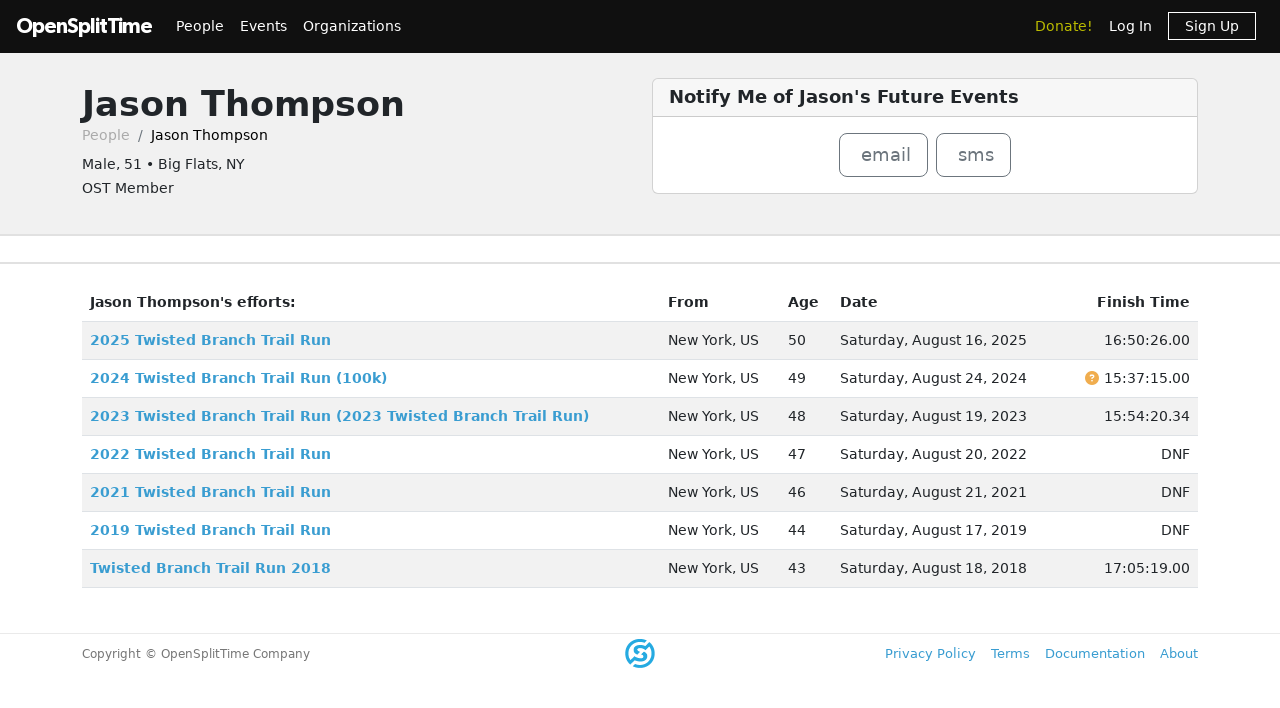

--- FILE ---
content_type: text/html; charset=utf-8
request_url: https://www.opensplittime.org/people/jason-thompson
body_size: 8516
content:
<!DOCTYPE html>
<html>
<head>
  <meta name="viewport" content="width=device-width, initial-scale=1.0">
  <title>OpenSplitTime: Show person - Jason Thompson</title>
  <meta name="description" content="OpenSplitTime">
  <script src="/assets/application-2685637138b0b9e5d30b0e88ababa6eddc6d0a2fb325a9b08d39467cc0175deb.js" data-turbo-track="reload" defer="defer"></script>
  <link rel="stylesheet" href="/assets/application-202d91d3ff9f5c0e4e6cb289d0d29724fe882787d596847b95e2c8ce451f6a9e.css" media="all" data-turbo-track="reload" />
  <script src="https://maps.googleapis.com/maps/api/js?libraries=places&amp;callback=Function.prototype&amp;key=AIzaSyCJ4Fj7OsJjlbVjWXBG90PObcreHz3fX98"></script>

  <meta name="csrf-param" content="authenticity_token" />
<meta name="csrf-token" content="FOiQJpXrFKNbuBp3WZIARS7m1Njmh3DDrPy5O09OCyhMbgA9282Yn9uoN-X3lHx91qixuxtBzNQeIDPbWhUEdw" />
  <!-- Cloudflare Web Analytics -->
<script defer src='https://static.cloudflareinsights.com/beacon.min.js'
        data-cf-beacon='{"token": "a9448ec252c848ae8fcb62d5716cdec2"}'>
</script>
<!-- End Cloudflare Web Analytics -->

  <link rel="apple-touch-icon" sizes="180x180" href="/assets/favicon/apple-touch-icon-1ed8370aa7b3495a8172b4a2314de1ba39844b6da2041773fba9f6f567555ed6.png">
<link rel="icon" type="image/png" sizes="32x32" href="/assets/favicon/favicon-32x32-7a6086a3c60c66cdbaa2b97e4f4c94ef63689306b50c8560957176453d0fe73a.png">
<link rel="icon" type="image/png" sizes="16x16" href="/assets/favicon/favicon-16x16-5886b0f18adfa2439b9f6de1437564fb7615179aa419122024ba138577c4bda7.png">
<link rel="manifest" href="/assets/favicon/site-5bbb35643c9bf5b283ba1fd38b6dc197e0aa2bd27100af1d6dbdeb006b0235a8.webmanifest">
<link rel="mask-icon" href="/assets/favicon/safari-pinned-tab-0acfb4811bbf891464c855ab0bb044034e6c250b928a3f9b4f397d3f49960fa1.svg" color="#5bbad5">
<link rel="shortcut icon" href="/assets/favicon/favicon-d7f5c1449a54a648db070f5c871e4d545142749fdc9984e8d6479cd51ff33257.ico">
<meta name="msapplication-TileColor" content="#da532c">
<meta name="msapplication-config" content="/assets/favicon/browserconfig-3d5701efee33e992dcbc828670e9591b8576bff72183a697d82a5df6b7bddd14.xml">
<meta name="theme-color" content="#ffffff">

</head>

<body class="people show">

<div id="ost_navbar">

  <nav class="navbar navbar-dark bg-dark navbar-expand-md">
    <div class="container-fluid mx-1">
      <a class="navbar-brand" id="logo" href="/">OpenSplitTime</a>
      <button class="navbar-toggler" type="button" data-bs-toggle="collapse" data-bs-target="#navbarMain" aria-controls="navbarsExample04" aria-expanded="false" aria-label="Toggle navigation">
        <span class="navbar-toggler-icon"></span>
      </button>
      <div class="collapse navbar-collapse" id="navbarMain">
        <ul class="navbar-nav mt-2 mt-md-0">
          <a class="nav-link" href="/people">People</a>
<a class="nav-link" href="/event_groups">Events</a>
<a class="nav-link" href="/organizations">Organizations</a>

        </ul>
        <ul class="navbar-nav ms-auto">
          <li class="nav-item"><a class="donate nav-link" href="/donations">Donate!</a></li>
  <li class="nav-item">
    <a class="nav-link" data-turbo-frame="form_modal" href="/users/sign_in">Log In</a>
  </li>
  <li class="nav-item">
    <a class="nav-link" href="/users/sign_up">
      <span class="sign-up">Sign Up</span>
</a>  </li>

        </ul>
      </div>
    </div>
  </nav>
</div>


<div id="flash" class="flash">
</div>


<div id="toasts" class="toast-container position-fixed top-10 end-0 p-3"></div>



<header class="ost-header">
  <div class="container">
    <div class="ost-heading row">
      <div class="col">
        <div class="ost-title">
          <h1><strong>Jason Thompson</strong></h1>
          <ul class="breadcrumb breadcrumb-ost">
            <li class="breadcrumb-item"><a href="/people">People</a></li>
            <li class="breadcrumb-item active">Jason Thompson</li>
          </ul>
        </div>
        <div class="ost-subtitle">
          <h6>Male, 51 • Big Flats, NY</h6>
            <h6>
                  OST Member
            </h6>
        </div>
      </div>
        <div class="col">
          
<div class="card person">
  <h5 class="card-header">
    <strong>Notify Me of Jason&#39;s Future Events</strong>
  </h5>
  <div class="card-body text-center d-inline-flex justify-content-center">
    
<span id="email_person_9083" class="mx-1">
  <form class="button_to" method="get" action="#"><button class="btn btn-lg btn-outline-secondary" data-turbo-confirm="You must be signed in to subscribe to notifications." type="submit"><i class="fas fa-envelope"></i><span class="fa6-text">email</span></button></form>
</span>
    
<span id="sms_person_9083" class="mx-1">
  <form class="button_to" method="get" action="#"><button class="btn btn-lg btn-outline-secondary" data-turbo-confirm="You must be signed in to subscribe to notifications." type="submit"><i class="fas fa-mobile-alt"></i><span class="fa6-text">sms</span></button></form>
</span>
  </div>
</div>

        </div>
    </div>
  </div>
</header>

<aside class="ost-toolbar">
  <div class="container">
    <div class="row">
      <div class="col d-inline-flex justify-content-between">
        <div>
        </div>
      </div>
    </div>
  </div>
</aside>

<article class="ost-article container">
    
<table class="table table-striped">
  <thead>
  <tr>
    <th>Jason Thompson&#39;s efforts:</th>
    <th>From</th>
    <th>Age</th>
    <th>Date</th>
    <th class="text-end">Finish Time</th>
  </tr>
  </thead>

  <tbody>
    <tr>
      <td><strong><a href="/efforts/2025-twisted-branch-trail-run-jason-thompson">2025 Twisted Branch Trail Run</a></strong></td>
      <td>New York, US</td>
      <td>50</td>
      <td>Saturday, August 16, 2025</td>
      <td class="text-end">16:50:26.00</td>
    </tr>
    <tr>
      <td><strong><a href="/efforts/2024-twisted-branch-trail-run-100k-jason-thompson">2024 Twisted Branch Trail Run (100k)</a></strong></td>
      <td>New York, US</td>
      <td>49</td>
      <td>Saturday, August 24, 2024</td>
      <td class="text-end"><i class="fas fa-circle-question text-warning" data-controller="tooltip" data-bs-original-title="Effort Time Data Appears Questionable"></i><span class="fa6-text">15:37:15.00</span></td>
    </tr>
    <tr>
      <td><strong><a href="/efforts/2023-twisted-branch-trail-run-2023-twisted-branch-trail-run-jason-thompson">2023 Twisted Branch Trail Run (2023 Twisted Branch Trail Run)</a></strong></td>
      <td>New York, US</td>
      <td>48</td>
      <td>Saturday, August 19, 2023</td>
      <td class="text-end">15:54:20.34</td>
    </tr>
    <tr>
      <td><strong><a href="/efforts/2022-twisted-branch-trail-run-jason-thompson">2022 Twisted Branch Trail Run</a></strong></td>
      <td>New York, US</td>
      <td>47</td>
      <td>Saturday, August 20, 2022</td>
      <td class="text-end">DNF</td>
    </tr>
    <tr>
      <td><strong><a href="/efforts/2021-twisted-branch-trail-run-jason-thompson">2021 Twisted Branch Trail Run</a></strong></td>
      <td>New York, US</td>
      <td>46</td>
      <td>Saturday, August 21, 2021</td>
      <td class="text-end">DNF</td>
    </tr>
    <tr>
      <td><strong><a href="/efforts/2019-twisted-branch-trail-run-jason-thompson">2019 Twisted Branch Trail Run</a></strong></td>
      <td>New York, US</td>
      <td>44</td>
      <td>Saturday, August 17, 2019</td>
      <td class="text-end">DNF</td>
    </tr>
    <tr>
      <td><strong><a href="/efforts/twisted-branch-trail-run-2018-jason-thompson">Twisted Branch Trail Run 2018</a></strong></td>
      <td>New York, US</td>
      <td>43</td>
      <td>Saturday, August 18, 2018</td>
      <td class="text-end">17:05:19.00</td>
    </tr>
  </tbody>
</table>

</article>


<div class="modal fade"
     tabindex="-1"
     data-controller="form-modal"
     data-action="turbo:frame-load->form-modal#open
                  turbo:submit-end->form-modal#close
                  turbo:submit-end->form-modal#conditionalReload
                  shown.bs.modal->form-modal#autofocus"
>
  <div class="modal-dialog" data-form-modal-target="resizedElement">
    <div class="modal-content">
      <turbo-frame id="form_modal"></turbo-frame>
    </div>
  </div>
</div>


<footer class="footer">
  <div class="container">
    <div class="row">
      <div class="col-5">
        <small>Copyright &copy; OpenSplitTime Company</small>
      </div>
      <div class="col-2 text-center">
        <img alt="S Icon" src="/assets/icons/icon-s-2fb21504408364b3f22ea516a426d249ee08a40ee66ebadf9003f26e420d3ee6.png" width="30" height="30" />
      </div>
      <div class="col-5 d-print-none">
        <nav>
          <ul>
            <li><a href="/privacy_policy">Privacy Policy</a></li>
            <li><a href="/terms">Terms</a></li>
            <li><a href="/documentation">Documentation</a></li>
            <li><a href="/about">About</a></li>
          </ul>
        </nav>
      </div>
    </div>
  </div>
</footer>

</body>
</html>
